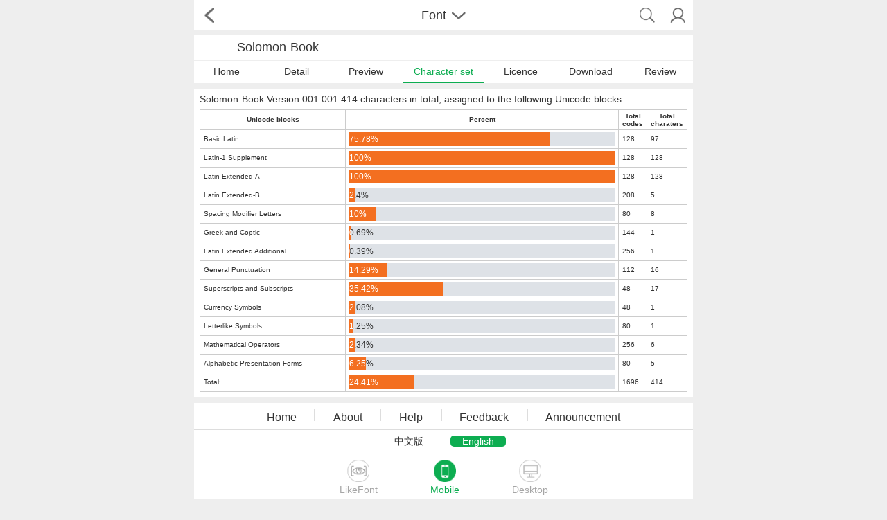

--- FILE ---
content_type: text/html; charset=utf-8
request_url: https://eng.m.fontke.com/font/233279640/charset/
body_size: 3290
content:
<!doctype html>
<html lang="en">
<head>
	<meta charset="utf-8"/>
	<meta name="robots" content="noodp,noydir" />
	<meta name="viewport" content="width=device-width,initial-scale=1.0,maximum-scale=1.0,minimum-scale=1.0,user-scalable=no"/>
	<title>Solomon Book Font Charset,Solomon-Book Font Charset|Solomon-Book Version 001.001 Font Charset-OTF Font/Uncategorized Font-Fontke.com For Mobile</title>
	<meta name="keywords" content="Solomon Book,Solomon-Book Font Charset,List of Font,Font Download,Download Font,Free Download Font,Download Font Free,Free Font Download,Download Free Font,Font Download Free,Free Font,Font Free,Free Font for Commercial Use,Free Font for Personal Use,Font Collection Download,Download Font Collection,Download Font Full,Best Free Font,Best Font Free Download,Font,Police,Schriftarten,Fuente,Fonte,Stilsort,купель,πηγή,طقم الحروف,字体,字库,字型,書体,フォント,폰트,글꼴,FontKe"/>
	<meta name="description" content="Solomon-Book Version 001.001 font (Font family name: Solomon Book; Font style name: Regular), 414 characters in total. Character distribution range:Basic Latin,Latin-1 Supplement,Latin Extended-A,Latin Extended-B,Spacing Modifier Letters,Greek and Coptic,Latin Extended Additional,General Punctuation,Superscripts and Subscripts,Currency Symbols,Letterlike Symbols,Mathematical Operators,Alphabetic Presentation Forms"/>
	<link rel="stylesheet" href="https://statics.fontke.com/bootstrap/css/bootstrap.min.css?22.6" />
	<link rel="stylesheet" href="https://statics.fontke.com/m/css/common.css?22.6"/>
	<script src="https://statics.fontke.com/js/jquery.min.js?22.6" charset="UTF-8"></script>
	<script src="https://statics.fontke.com/bootstrap/js/bootstrap.min.js?22.6" charset="UTF-8"></script>
	<script src="https://statics.fontke.com/m/js/common.js?22.6" charset="UTF-8"></script>
	<link rel="alternate" hreflang="en" href="https://eng.m.fontke.com/font/233279640/charset/"/>
	<link rel="alternate" hreflang="zh" href="https://m.fontke.com/font/233279640/charset/"/>
<script async src="//pagead2.googlesyndication.com/pagead/js/adsbygoogle.js"></script>
<script>
     (adsbygoogle = window.adsbygoogle || []).push({
          google_ad_client: "ca-pub-5930385669586631",
          enable_page_level_ads: true
     });
</script>
</head>
<body>

<div class="header">
	<ul>
		<li class="enter left-icon return"><span></span></li>
		<li class="middle-font">
			<div class="title">Font<span></span></div>
			<input type="text" class="form-control" placeholder="Input Keywords"/>
		</li>
		<li class="right-two-icon">
			<ul class="two-icon">
				<li class="icon right10"><span class="top-icon icon-search"></span></li>
				<li class="icon right10"><a id="user-background-linker-in-head-bar" href="javascript:"><span class="top-icon head"></span></a></li>
			</ul>
		</li>
	</ul>
	<ul class="seven-label">
		<li>
			<a href="/font/">Font</a>
		</li><li>
			<a href="/family/">Family</a>
		</li><li class="t">
			<a href="/designer/">Designer</a>
		</li><li>
			<a href="/foundry/">Foundry</a>
		</li><li>
			<a href="/image/">Sample</a>
		</li><li>
			<a href="/article/">Article</a>
		</li><li>
			<a href="/tool/">Tool</a>
		</li>
	</ul>
</div>

<ul class="font-logo">
	<li class="font-logo-img" style="background:url('https://statics.fontke.com/image/font/233279640/150x150.png') 0 0/100% 100%"></li>
	<li class="font-logo-title">Solomon-Book</li>
</ul>
<ul class="font-tag font-t7">
	<li>
		<a href="/font/233279640/" title="Home">Home</a>
	</li><li>
		<a href="/font/233279640/detail/" title="Detail">Detail</a>
	</li><li>
		<a href="/font/233279640/preview/" title="Preview">Preview</a>
	</li><li class="t active">
		<a href="/font/233279640/charset/" title="Character set">Character set</a>
	</li><li>
		<a href="/font/233279640/licence/" title="Licence">Licence</a>
	</li><li>
		<a href="/font/233279640/download/" title="Download">Download</a>
	</li><li>
		<a href="/font/233279640/review/" title="Review">Review</a>
	</li>
</ul>
<script src="/font/analytics.js?aid=233279640"></script>
<div class="font-charset">
	<div class="cll-tit"><span class="c0dad51">Solomon-Book Version 001.001</span> 414 characters in total, assigned to the following Unicode blocks:</div>
	<table cellpadding="0" cellspacing="0" class="cll-gather mt10">
		<tr>
			<th class="fc-td1 tr-c c555">Unicode blocks</th>
			<th class="fc-td2 c555">Percent</th>
			<th class="fc-td3 tr-c c555">Total codes</th>
			<th class="fc-td5 tr-c c555">Total charaters</th>
		</tr>
					<tr>
				<td class="ctit linkable-block-name"><a href="/font/233279640/charset/2520/" title="Basic Latin">Basic Latin</a></td>
				<td><div class="cg-prog ml15"><i style="width:75.78%">75.78%</i><p>75.78%</p></div></td>
				<td class="tr-c">128</td>
				<td class="tr-c">97</td>
			</tr>
						<tr>
				<td class="ctit linkable-block-name"><a href="/font/233279640/charset/2521/" title="Latin-1 Supplement">Latin-1 Supplement</a></td>
				<td><div class="cg-prog ml15"><i style="width:100%">100%</i><p>100%</p></div></td>
				<td class="tr-c">128</td>
				<td class="tr-c">128</td>
			</tr>
						<tr>
				<td class="ctit linkable-block-name"><a href="/font/233279640/charset/2522/" title="Latin Extended-A">Latin Extended-A</a></td>
				<td><div class="cg-prog ml15"><i style="width:100%">100%</i><p>100%</p></div></td>
				<td class="tr-c">128</td>
				<td class="tr-c">128</td>
			</tr>
						<tr>
				<td class="ctit linkable-block-name"><a href="/font/233279640/charset/2523/" title="Latin Extended-B">Latin Extended-B</a></td>
				<td><div class="cg-prog ml15"><i style="width:2.4%">2.4%</i><p>2.4%</p></div></td>
				<td class="tr-c">208</td>
				<td class="tr-c">5</td>
			</tr>
						<tr>
				<td class="ctit linkable-block-name"><a href="/font/233279640/charset/2525/" title="Spacing Modifier Letters">Spacing Modifier Letters</a></td>
				<td><div class="cg-prog ml15"><i style="width:10%">10%</i><p>10%</p></div></td>
				<td class="tr-c">80</td>
				<td class="tr-c">8</td>
			</tr>
						<tr>
				<td class="ctit linkable-block-name"><a href="/font/233279640/charset/2527/" title="Greek and Coptic">Greek and Coptic</a></td>
				<td><div class="cg-prog ml15"><i style="width:0.69%">0.69%</i><p>0.69%</p></div></td>
				<td class="tr-c">144</td>
				<td class="tr-c">1</td>
			</tr>
						<tr>
				<td class="ctit linkable-block-name"><a href="/font/233279640/charset/2586/" title="Latin Extended Additional">Latin Extended Additional</a></td>
				<td><div class="cg-prog ml15"><i style="width:0.39%">0.39%</i><p>0.39%</p></div></td>
				<td class="tr-c">256</td>
				<td class="tr-c">1</td>
			</tr>
						<tr>
				<td class="ctit linkable-block-name"><a href="/font/233279640/charset/2588/" title="General Punctuation">General Punctuation</a></td>
				<td><div class="cg-prog ml15"><i style="width:14.29%">14.29%</i><p>14.29%</p></div></td>
				<td class="tr-c">112</td>
				<td class="tr-c">16</td>
			</tr>
						<tr>
				<td class="ctit linkable-block-name"><a href="/font/233279640/charset/2589/" title="Superscripts and Subscripts">Superscripts and Subscripts</a></td>
				<td><div class="cg-prog ml15"><i style="width:35.42%">35.42%</i><p>35.42%</p></div></td>
				<td class="tr-c">48</td>
				<td class="tr-c">17</td>
			</tr>
						<tr>
				<td class="ctit linkable-block-name"><a href="/font/233279640/charset/2590/" title="Currency Symbols">Currency Symbols</a></td>
				<td><div class="cg-prog ml15"><i style="width:2.08%">2.08%</i><p>2.08%</p></div></td>
				<td class="tr-c">48</td>
				<td class="tr-c">1</td>
			</tr>
						<tr>
				<td class="ctit linkable-block-name"><a href="/font/233279640/charset/2592/" title="Letterlike Symbols">Letterlike Symbols</a></td>
				<td><div class="cg-prog ml15"><i style="width:1.25%">1.25%</i><p>1.25%</p></div></td>
				<td class="tr-c">80</td>
				<td class="tr-c">1</td>
			</tr>
						<tr>
				<td class="ctit linkable-block-name"><a href="/font/233279640/charset/2595/" title="Mathematical Operators">Mathematical Operators</a></td>
				<td><div class="cg-prog ml15"><i style="width:2.34%">2.34%</i><p>2.34%</p></div></td>
				<td class="tr-c">256</td>
				<td class="tr-c">6</td>
			</tr>
						<tr>
				<td class="ctit linkable-block-name"><a href="/font/233279640/charset/2670/" title="Alphabetic Presentation Forms">Alphabetic Presentation Forms</a></td>
				<td><div class="cg-prog ml15"><i style="width:6.25%">6.25%</i><p>6.25%</p></div></td>
				<td class="tr-c">80</td>
				<td class="tr-c">5</td>
			</tr>
					<tr>
			<td class="ctit">Total:</td>
			<td><div class="cg-prog ml15"><i style="width:24.41%">24.41%</i><p>24.41%</p></div></td>
			<td class="tr-c">1696</td>
			<td class="tr-c">414</td>
		</tr>
	</table>
</div>
<div class="footer">
	<ul class="footer-top">
		<li class="top-font"><a href="/" title="FontKe.com">Home</a></li>
		<li class="line"></li>
		<li class="top-font"><a href="/about/" title="About Us">About</a></li>
		<li class="line"></li>
		<li class="top-font"><a href="/help/" title="Help Center">Help</a></li>
		<li class="line"></li>
		<li class="top-font"><a href="/?g=addons&m=report&type=feedback" title="Feedback">Feedback</a></li>
		<li class="line"></li>
		<li class="top-font"><a href="/announcement/" title="Announcement">Announcement</a></li>
	</ul>
	<ul class="footer-language">
		<li><a href="https://m.fontke.com/font/233279640/charset/">中文版</a></li>
		<li class="active"><a href="https://eng.m.fontke.com/font/233279640/charset/">English</a></li>
	</ul>
	<ul class="footer-icon">
		<li class="right120"><a href="http://en.m.likefont.com/"><span class="likefont"></span><p>LikeFont</p></a></li>
		<li class="right120 active"><a href="https://en.m.fontke.com/font/233279640/charset/"><span class="phone"></span><p>Mobile</p></a></li>
		<li><a href="https://en.fontke.com/font/233279640/charset/"><span class="pc"></span><p>Desktop</p></a></li>
	</ul>
	<p class="copyright">© 2009-2026 <a href="/" title="FontKe.com">FontKe.com</a> All rights reserved.</p>
</div>
<script type="text/javascript">
	var _hmt = _hmt || [];
	var _paq = _paq || [];
	_paq.push(['trackPageView']);
	_paq.push(['enableLinkTracking']);
	(function(){
		if(!document.domain.match(/\bfontke\.com$/i)){
		//Local Debug
			return
		}
		//Baidu Push
		var bp = document.createElement('script');
		var curProtocol = window.location.protocol.split(':')[0];
		if(curProtocol === 'https'){
			bp.src = 'https://zz.bdstatic.com/linksubmit/push.js';
		}else{
			bp.src = 'http://push.zhanzhang.baidu.com/push.js';
		}
		var s = document.getElementsByTagName("script")[0];
		s.parentNode.insertBefore(bp, s);
		//360 Push
		var src = "https://s.ssl.qhres2.com/ssl/ab77b6ea7f3fbf79.js";
		document.write('<script src="' + src + '" id="sozz"><\/script>');
		//Toutiao Push
		var el = document.createElement("script");
		el.src = "https://lf1-cdn-tos.bytegoofy.com/goofy/ttzz/push.js?3402dfac37b142b93d3b2eff91afbe5853674d281a69150b6d9d92fd1b7a1349bc434964556b7d7129e9b750ed197d397efd7b0c6c715c1701396e1af40cec962b8d7c8c6655c9b00211740aa8a98e2e";
		el.id = "ttzz";
		var s = document.getElementsByTagName("script")[0];
		s.parentNode.insertBefore(el, s);
		//Baidu Analytics
		var hm = document.createElement("script");
		hm.src = "https://hm.baidu.com/hm.js?c0a79304a1f92d302cec782f23012101";
		var s = document.getElementsByTagName("script")[0];
		s.parentNode.insertBefore(hm, s);
		//Fontke Analytics
		var u = "https://analytics.fontke.com/";
		_paq.push(['setTrackerUrl', u + 'piwik.php']);
		_paq.push(['setSiteId', 6]);
		var d = document, g = d.createElement('script'), s = d.getElementsByTagName('script')[0];
		g.type = 'text/javascript';
		g.async = true;
		g.defer = true;
		g.src = u + 'piwik.js';
		s.parentNode.insertBefore(g, s);
	})();
</script>
<noscript><p><img src="https://analytics.fontke.com/piwik.php?idsite=6" style="border:0;" alt="" /></p></noscript>
</body>
</html>

--- FILE ---
content_type: text/html; charset=utf-8
request_url: https://www.google.com/recaptcha/api2/aframe
body_size: 265
content:
<!DOCTYPE HTML><html><head><meta http-equiv="content-type" content="text/html; charset=UTF-8"></head><body><script nonce="dyT5NgYFPd_1K3mSgvhDPw">/** Anti-fraud and anti-abuse applications only. See google.com/recaptcha */ try{var clients={'sodar':'https://pagead2.googlesyndication.com/pagead/sodar?'};window.addEventListener("message",function(a){try{if(a.source===window.parent){var b=JSON.parse(a.data);var c=clients[b['id']];if(c){var d=document.createElement('img');d.src=c+b['params']+'&rc='+(localStorage.getItem("rc::a")?sessionStorage.getItem("rc::b"):"");window.document.body.appendChild(d);sessionStorage.setItem("rc::e",parseInt(sessionStorage.getItem("rc::e")||0)+1);localStorage.setItem("rc::h",'1768999926431');}}}catch(b){}});window.parent.postMessage("_grecaptcha_ready", "*");}catch(b){}</script></body></html>